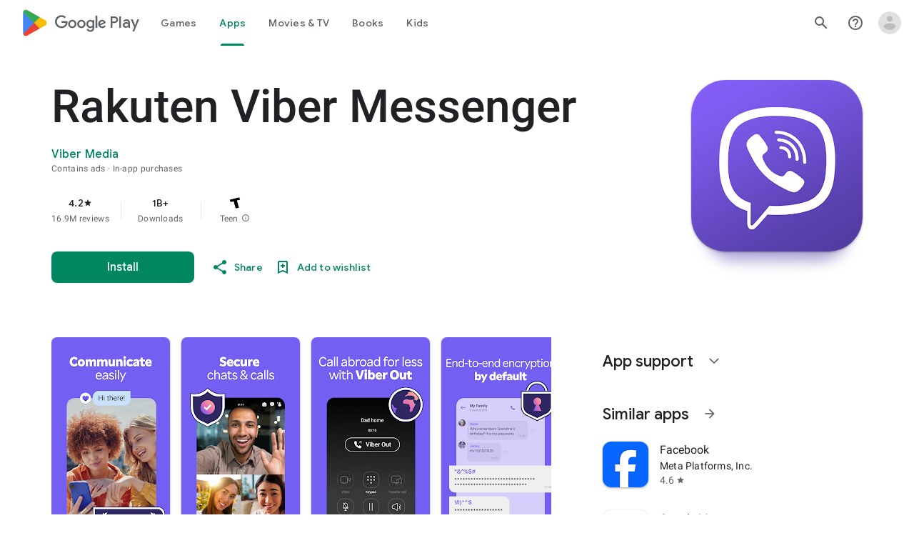

--- FILE ---
content_type: text/plain; charset=utf-8
request_url: https://play.google.com/play/log?format=json&authuser&proto_v2=true
body_size: -435
content:
["900000","1768625414021"]